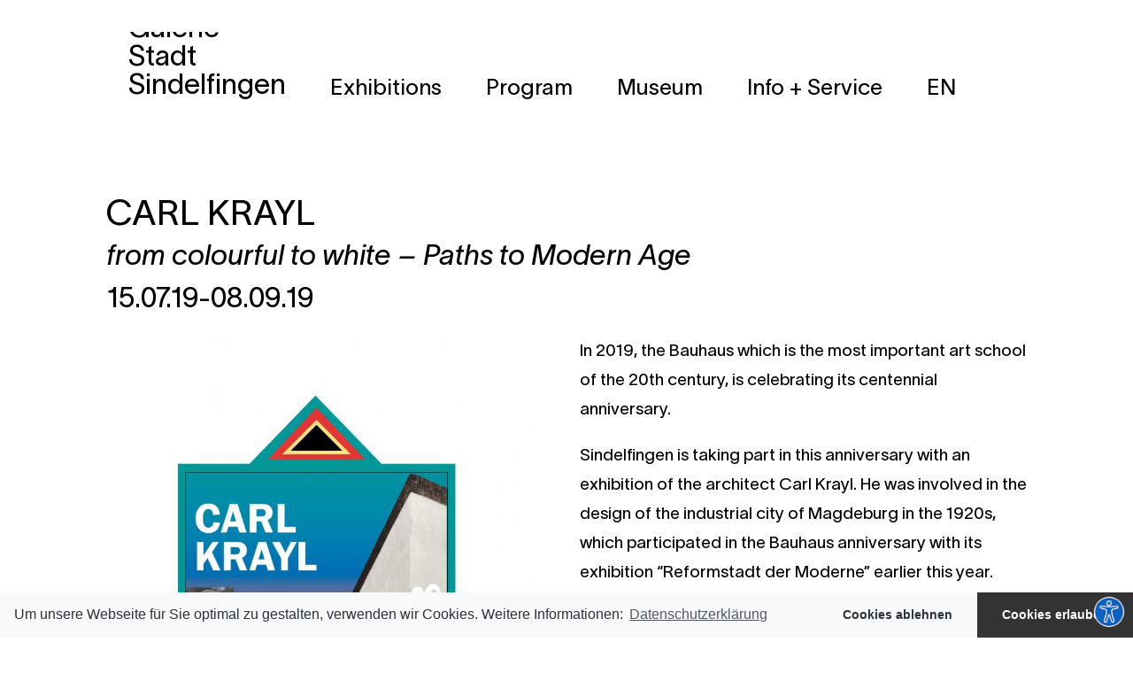

--- FILE ---
content_type: text/html; charset=UTF-8
request_url: https://galerie-sindelfingen.de/carl-krayl/?lang=en
body_size: 13285
content:
<!DOCTYPE html>
<html class="avada-html-layout-boxed avada-html-header-position-top" lang="en-US" prefix="og: http://ogp.me/ns# fb: http://ogp.me/ns/fb#">
<head>
	<meta http-equiv="X-UA-Compatible" content="IE=edge" />
	<meta http-equiv="Content-Type" content="text/html; charset=utf-8"/>
	<meta name="viewport" content="width=device-width, initial-scale=1" />
	<meta name='robots' content='index, follow, max-image-preview:large, max-snippet:-1, max-video-preview:-1' />
<link rel="alternate" hreflang="de-de" href="https://galerie-sindelfingen.de/carl-krayl-ausstellung/" />
<link rel="alternate" hreflang="en-us" href="https://galerie-sindelfingen.de/carl-krayl/?lang=en" />
<link rel="alternate" hreflang="x-default" href="https://galerie-sindelfingen.de/carl-krayl-ausstellung/" />

	<!-- This site is optimized with the Yoast SEO plugin v26.8 - https://yoast.com/product/yoast-seo-wordpress/ -->
	<title>CARL KRAYL - Exhibitions - Galerie Stadt Sindelfingen</title>
	<meta name="description" content="In 2019, the Bauhaus which is the most important art school of the 20th century, is celebrating its centennial anniversary. Sindelfingen is taking part in this anniversary with an exhibition of the architect Carl Krayl." />
	<link rel="canonical" href="https://galerie-sindelfingen.de/carl-krayl/?lang=en" />
	<meta property="og:locale" content="en_US" />
	<meta property="og:type" content="article" />
	<meta property="og:title" content="CARL KRAYL - Exhibitions - Galerie Stadt Sindelfingen" />
	<meta property="og:description" content="In 2019, the Bauhaus which is the most important art school of the 20th century, is celebrating its centennial anniversary. Sindelfingen is taking part in this anniversary with an exhibition of the architect Carl Krayl." />
	<meta property="og:url" content="https://galerie-sindelfingen.de/carl-krayl/?lang=en" />
	<meta property="og:site_name" content="Galerie Stadt Sindelfingen" />
	<meta property="article:published_time" content="2019-04-29T12:54:53+00:00" />
	<meta property="article:modified_time" content="2019-05-27T08:41:57+00:00" />
	<meta name="author" content="gs_epw_admin" />
	<meta name="twitter:label1" content="Written by" />
	<meta name="twitter:data1" content="gs_epw_admin" />
	<meta name="twitter:label2" content="Est. reading time" />
	<meta name="twitter:data2" content="2 minutes" />
	<script type="application/ld+json" class="yoast-schema-graph">{"@context":"https://schema.org","@graph":[{"@type":"Article","@id":"https://galerie-sindelfingen.de/carl-krayl/?lang=en#article","isPartOf":{"@id":"https://galerie-sindelfingen.de/carl-krayl/?lang=en"},"author":{"name":"gs_epw_admin","@id":"https://galerie-sindelfingen.de/#/schema/person/7e38db4f5ea2dbe658d66cf11d9580be"},"headline":"CARL KRAYL","datePublished":"2019-04-29T12:54:53+00:00","dateModified":"2019-05-27T08:41:57+00:00","mainEntityOfPage":{"@id":"https://galerie-sindelfingen.de/carl-krayl/?lang=en"},"wordCount":445,"commentCount":0,"articleSection":["Exhibitions"],"inLanguage":"en-US","potentialAction":[{"@type":"CommentAction","name":"Comment","target":["https://galerie-sindelfingen.de/carl-krayl/?lang=en#respond"]}]},{"@type":"WebPage","@id":"https://galerie-sindelfingen.de/carl-krayl/?lang=en","url":"https://galerie-sindelfingen.de/carl-krayl/?lang=en","name":"CARL KRAYL - Exhibitions - Galerie Stadt Sindelfingen","isPartOf":{"@id":"https://galerie-sindelfingen.de/#website"},"datePublished":"2019-04-29T12:54:53+00:00","dateModified":"2019-05-27T08:41:57+00:00","author":{"@id":"https://galerie-sindelfingen.de/#/schema/person/7e38db4f5ea2dbe658d66cf11d9580be"},"description":"In 2019, the Bauhaus which is the most important art school of the 20th century, is celebrating its centennial anniversary. Sindelfingen is taking part in this anniversary with an exhibition of the architect Carl Krayl.","breadcrumb":{"@id":"https://galerie-sindelfingen.de/carl-krayl/?lang=en#breadcrumb"},"inLanguage":"en-US","potentialAction":[{"@type":"ReadAction","target":["https://galerie-sindelfingen.de/carl-krayl/?lang=en"]}]},{"@type":"BreadcrumbList","@id":"https://galerie-sindelfingen.de/carl-krayl/?lang=en#breadcrumb","itemListElement":[{"@type":"ListItem","position":1,"name":"Home","item":"https://galerie-sindelfingen.de/?lang=en"},{"@type":"ListItem","position":2,"name":"CARL KRAYL"}]},{"@type":"WebSite","@id":"https://galerie-sindelfingen.de/#website","url":"https://galerie-sindelfingen.de/","name":"Galerie Stadt Sindelfingen","description":"","potentialAction":[{"@type":"SearchAction","target":{"@type":"EntryPoint","urlTemplate":"https://galerie-sindelfingen.de/?s={search_term_string}"},"query-input":{"@type":"PropertyValueSpecification","valueRequired":true,"valueName":"search_term_string"}}],"inLanguage":"en-US"},{"@type":"Person","@id":"https://galerie-sindelfingen.de/#/schema/person/7e38db4f5ea2dbe658d66cf11d9580be","name":"gs_epw_admin","image":{"@type":"ImageObject","inLanguage":"en-US","@id":"https://galerie-sindelfingen.de/#/schema/person/image/","url":"https://secure.gravatar.com/avatar/5dd3c40d1d2502b536b8c19a1f1eb708c9062cd43739f65e53a572cd3e77a69a?s=96&d=mm&r=g","contentUrl":"https://secure.gravatar.com/avatar/5dd3c40d1d2502b536b8c19a1f1eb708c9062cd43739f65e53a572cd3e77a69a?s=96&d=mm&r=g","caption":"gs_epw_admin"}}]}</script>
	<!-- / Yoast SEO plugin. -->



<link rel="alternate" type="application/rss+xml" title="Galerie Stadt Sindelfingen &raquo; Feed" href="https://galerie-sindelfingen.de/feed/?lang=en" />
<link rel="alternate" type="application/rss+xml" title="Galerie Stadt Sindelfingen &raquo; Comments Feed" href="https://galerie-sindelfingen.de/comments/feed/?lang=en" />
								<link rel="icon" href="https://galerie-sindelfingen.de/wp-content/uploads/2017/09/favicon-16x16.png" type="image/png" />
		
					<!-- Apple Touch Icon -->
						<link rel="apple-touch-icon" sizes="180x180" href="https://galerie-sindelfingen.de/wp-content/uploads/2017/09/apple-icon-114x114.png" type="image/png">
		
					<!-- Android Icon -->
						<link rel="icon" sizes="192x192" href="https://galerie-sindelfingen.de/wp-content/uploads/2017/09/apple-icon-57x57.png" type="image/png">
		
					<!-- MS Edge Icon -->
						<meta name="msapplication-TileImage" content="https://galerie-sindelfingen.de/wp-content/uploads/2017/09/apple-icon-72x72.png" type="image/png">
				<link rel="alternate" type="application/rss+xml" title="Galerie Stadt Sindelfingen &raquo; CARL KRAYL Comments Feed" href="https://galerie-sindelfingen.de/carl-krayl/feed/?lang=en" />
<link rel="alternate" title="oEmbed (JSON)" type="application/json+oembed" href="https://galerie-sindelfingen.de/wp-json/oembed/1.0/embed?url=https%3A%2F%2Fgalerie-sindelfingen.de%2Fcarl-krayl%2F%3Flang%3Den" />
<link rel="alternate" title="oEmbed (XML)" type="text/xml+oembed" href="https://galerie-sindelfingen.de/wp-json/oembed/1.0/embed?url=https%3A%2F%2Fgalerie-sindelfingen.de%2Fcarl-krayl%2F%3Flang%3Den&#038;format=xml" />
					<meta name="description" content="The exhibition title paint it alone is reference enough to guess Zimmermann‘s mode of creation: In his late work series he generates images by means of the computer program “Paint“. In a second step he transfers them onto the canvas brushstroke by brushstroke. Eventually, hundreds of brushstrokes seemingly arranged in a random composition produce a"/>
				
		<meta property="og:locale" content="en_US"/>
		<meta property="og:type" content="article"/>
		<meta property="og:site_name" content="Galerie Stadt Sindelfingen"/>
		<meta property="og:title" content="CARL KRAYL - Exhibitions - Galerie Stadt Sindelfingen"/>
				<meta property="og:description" content="The exhibition title paint it alone is reference enough to guess Zimmermann‘s mode of creation: In his late work series he generates images by means of the computer program “Paint“. In a second step he transfers them onto the canvas brushstroke by brushstroke. Eventually, hundreds of brushstrokes seemingly arranged in a random composition produce a"/>
				<meta property="og:url" content="https://galerie-sindelfingen.de/carl-krayl/?lang=en"/>
										<meta property="article:published_time" content="2019-04-29T12:54:53+01:00"/>
							<meta property="article:modified_time" content="2019-05-27T08:41:57+01:00"/>
								<meta name="author" content="gs_epw_admin"/>
								<meta property="og:image" content="https://galerie-sindelfingen.de/wp-content/uploads/2017/03/Logo_Galerie_neu.png"/>
		<meta property="og:image:width" content="350"/>
		<meta property="og:image:height" content="75"/>
		<meta property="og:image:type" content="image/png"/>
				<style id='wp-img-auto-sizes-contain-inline-css' type='text/css'>
img:is([sizes=auto i],[sizes^="auto," i]){contain-intrinsic-size:3000px 1500px}
/*# sourceURL=wp-img-auto-sizes-contain-inline-css */
</style>
<link rel='stylesheet' id='dashicons-css' href='https://galerie-sindelfingen.de/wp-includes/css/dashicons.min.css?ver=b75fc1d6c46cf875778aacca4b4a05eb' type='text/css' media='all' />
<link rel='stylesheet' id='admin-bar-css' href='https://galerie-sindelfingen.de/wp-includes/css/admin-bar.min.css?ver=b75fc1d6c46cf875778aacca4b4a05eb' type='text/css' media='all' />
<style id='admin-bar-inline-css' type='text/css'>

    /* Hide CanvasJS credits for P404 charts specifically */
    #p404RedirectChart .canvasjs-chart-credit {
        display: none !important;
    }
    
    #p404RedirectChart canvas {
        border-radius: 6px;
    }

    .p404-redirect-adminbar-weekly-title {
        font-weight: bold;
        font-size: 14px;
        color: #fff;
        margin-bottom: 6px;
    }

    #wpadminbar #wp-admin-bar-p404_free_top_button .ab-icon:before {
        content: "\f103";
        color: #dc3545;
        top: 3px;
    }
    
    #wp-admin-bar-p404_free_top_button .ab-item {
        min-width: 80px !important;
        padding: 0px !important;
    }
    
    /* Ensure proper positioning and z-index for P404 dropdown */
    .p404-redirect-adminbar-dropdown-wrap { 
        min-width: 0; 
        padding: 0;
        position: static !important;
    }
    
    #wpadminbar #wp-admin-bar-p404_free_top_button_dropdown {
        position: static !important;
    }
    
    #wpadminbar #wp-admin-bar-p404_free_top_button_dropdown .ab-item {
        padding: 0 !important;
        margin: 0 !important;
    }
    
    .p404-redirect-dropdown-container {
        min-width: 340px;
        padding: 18px 18px 12px 18px;
        background: #23282d !important;
        color: #fff;
        border-radius: 12px;
        box-shadow: 0 8px 32px rgba(0,0,0,0.25);
        margin-top: 10px;
        position: relative !important;
        z-index: 999999 !important;
        display: block !important;
        border: 1px solid #444;
    }
    
    /* Ensure P404 dropdown appears on hover */
    #wpadminbar #wp-admin-bar-p404_free_top_button .p404-redirect-dropdown-container { 
        display: none !important;
    }
    
    #wpadminbar #wp-admin-bar-p404_free_top_button:hover .p404-redirect-dropdown-container { 
        display: block !important;
    }
    
    #wpadminbar #wp-admin-bar-p404_free_top_button:hover #wp-admin-bar-p404_free_top_button_dropdown .p404-redirect-dropdown-container {
        display: block !important;
    }
    
    .p404-redirect-card {
        background: #2c3338;
        border-radius: 8px;
        padding: 18px 18px 12px 18px;
        box-shadow: 0 2px 8px rgba(0,0,0,0.07);
        display: flex;
        flex-direction: column;
        align-items: flex-start;
        border: 1px solid #444;
    }
    
    .p404-redirect-btn {
        display: inline-block;
        background: #dc3545;
        color: #fff !important;
        font-weight: bold;
        padding: 5px 22px;
        border-radius: 8px;
        text-decoration: none;
        font-size: 17px;
        transition: background 0.2s, box-shadow 0.2s;
        margin-top: 8px;
        box-shadow: 0 2px 8px rgba(220,53,69,0.15);
        text-align: center;
        line-height: 1.6;
    }
    
    .p404-redirect-btn:hover {
        background: #c82333;
        color: #fff !important;
        box-shadow: 0 4px 16px rgba(220,53,69,0.25);
    }
    
    /* Prevent conflicts with other admin bar dropdowns */
    #wpadminbar .ab-top-menu > li:hover > .ab-item,
    #wpadminbar .ab-top-menu > li.hover > .ab-item {
        z-index: auto;
    }
    
    #wpadminbar #wp-admin-bar-p404_free_top_button:hover > .ab-item {
        z-index: 999998 !important;
    }
    
/*# sourceURL=admin-bar-inline-css */
</style>
<link rel='stylesheet' id='nxb-analytics-cookieconsent-css' href='https://galerie-sindelfingen.de/wp-content/plugins/nxb-analytics/assets/css/cookieconsent.min.css?ver=b75fc1d6c46cf875778aacca4b4a05eb' type='text/css' media='all' />
<link rel='stylesheet' id='bat-toolbar-style-css' href='https://galerie-sindelfingen.de/wp-content/plugins/wp-accessibility-toolbar/css/style.css?ver=b75fc1d6c46cf875778aacca4b4a05eb' type='text/css' media='all' />
<link rel='stylesheet' id='wpml-menu-item-0-css' href='https://galerie-sindelfingen.de/wp-content/plugins/sitepress-multilingual-cms/templates/language-switchers/menu-item/style.min.css?ver=1' type='text/css' media='all' />
<link rel='stylesheet' id='mm-compiled-options-mobmenu-css' href='https://galerie-sindelfingen.de/wp-content/uploads/dynamic-mobmenu.css?ver=2.8.8-864' type='text/css' media='all' />
<link rel='stylesheet' id='mm-google-webfont-dosis-css' href='//galerie-sindelfingen.de/wp-content/uploads/omgf/mm-google-webfont-dosis/mm-google-webfont-dosis.css?ver=1666708522' type='text/css' media='all' />
<link rel='stylesheet' id='cssmobmenu-icons-css' href='https://galerie-sindelfingen.de/wp-content/plugins/mobile-menu/includes/css/mobmenu-icons.css?ver=b75fc1d6c46cf875778aacca4b4a05eb' type='text/css' media='all' />
<link rel='stylesheet' id='cssmobmenu-css' href='https://galerie-sindelfingen.de/wp-content/plugins/mobile-menu/includes/css/mobmenu.css?ver=2.8.8' type='text/css' media='all' />
<link rel='stylesheet' id='fusion-dynamic-css-css' href='https://galerie-sindelfingen.de/wp-content/uploads/fusion-styles/21975920df28add7fe3ba5314fa57416.min.css?ver=3.14.2' type='text/css' media='all' />
<script type="text/javascript" src="https://galerie-sindelfingen.de/wp-content/plugins/nxb-analytics/assets/js/cookieconsent.min.js?ver=b75fc1d6c46cf875778aacca4b4a05eb" id="nxb-analytics-cookieconsent-js"></script>
<script type="text/javascript" src="https://galerie-sindelfingen.de/wp-includes/js/jquery/jquery.min.js?ver=3.7.1" id="jquery-core-js"></script>
<script type="text/javascript" src="https://galerie-sindelfingen.de/wp-includes/js/jquery/jquery-migrate.min.js?ver=3.4.1" id="jquery-migrate-js"></script>
<script type="text/javascript" src="//galerie-sindelfingen.de/wp-content/plugins/revslider/sr6/assets/js/rbtools.min.js?ver=6.7.29" id="tp-tools-js"></script>
<script type="text/javascript" src="//galerie-sindelfingen.de/wp-content/plugins/revslider/sr6/assets/js/rs6.min.js?ver=6.7.34" id="revmin-js"></script>
<script type="text/javascript" src="https://galerie-sindelfingen.de/wp-content/plugins/mobile-menu/includes/js/mobmenu.js?ver=2.8.8" id="mobmenujs-js"></script>
<link rel="https://api.w.org/" href="https://galerie-sindelfingen.de/wp-json/" /><link rel="alternate" title="JSON" type="application/json" href="https://galerie-sindelfingen.de/wp-json/wp/v2/posts/4667" /><link rel="EditURI" type="application/rsd+xml" title="RSD" href="https://galerie-sindelfingen.de/xmlrpc.php?rsd" />

<link rel='shortlink' href='https://galerie-sindelfingen.de/?p=4667&#038;lang=en' />
<meta name="generator" content="WPML ver:4.8.6 stt:1,3;" />
<script>

        var settings = {"type":"opt-in","position":"bottom","static":false,"theme":"edgeless","palette":{"popup":{"background":"#f8f9fa","text":"#2d3237"},"button":{"background":"#288296","text":"#ffffff"}},"content":{"message":"Um unsere Webseite f\u00fcr Sie optimal zu gestalten, verwenden wir Cookies. Weitere Informationen: ","dismiss":"Okay","allow":"Cookies erlauben","deny":"Cookies ablehnen","link":"Datenschutzerkl\u00e4rung","href":"\/datenschutz"}};
        var analyticsId = 'UA-107255678-1';
        var gaCookieDomain = 'galerie-sindelfingen.de';


        var enableEvent = document.createEvent("CustomEvent");
        enableEvent.initCustomEvent('nxb-analytics', false, false, "enable-cookies");
        var disableEvent = document.createEvent("CustomEvent");
        disableEvent.initCustomEvent('nxb-analytics', false, false, "disable-cookies");

        settings.onInitialise = function (status) {
	        var type = this.options.type;
	        var didConsent = this.hasConsented();
	        if (type === 'opt-in') {
		        if (status === 'allow') {
			        document.dispatchEvent(enableEvent);
		        } else {
			        document.dispatchEvent(disableEvent);
		        }
	        }
	        if (type === 'opt-out' && !didConsent) {
		        document.dispatchEvent(disableEvent);
	        }
        };
        settings.onStatusChange = function (status) {
	        var type = this.options.type;
	        var didConsent = this.hasConsented();
	        if (type === 'opt-in') {
		        if (status === 'allow') {
			        document.dispatchEvent(enableEvent);
		        } else {
			        document.dispatchEvent(disableEvent);
		        }
	        }
	        if (type === 'opt-out' && !didConsent) {
		        document.dispatchEvent(disableEvent);
	        }
        };
        settings.onRevokeChoice = function () {
	        var type = this.options.type;
	        if (type === 'opt-in') {
		        document.dispatchEvent(disableEvent);
	        }
	        if (type === 'opt-out') {
		        document.dispatchEvent(enableEvent);
	        }
        };

        document.addEventListener('nxb-analytics', function (event) {
	        if (event.detail === 'enable-cookies') {
		        window['ga-disable-' + analyticsId] = false;

		        var script = document.createElement("script");
		        script.type = "text/javascript";
		        script.src = "https://www.googletagmanager.com/gtag/js?id=" + analyticsId;
		        script.onload = function () {
			        <!-- Global site tag (gtag.js) - Google Analytics -->
                    window.dataLayer = window.dataLayer || [];

                    function gtag() {
	                    dataLayer.push(arguments);
                    }

                    gtag('js', new Date());
                    gtag('config', analyticsId, {'anonymize_ip': true});
                };
		        document.getElementsByTagName("head")[0].appendChild(script);

	        } else if (event.detail === 'disable-cookies') {
		        window['ga-disable-' + analyticsId] = true;
		        deleteCookie('_ga', '/', gaCookieDomain);
		        deleteCookie('_gid', '/', gaCookieDomain);
	        }

	        function deleteCookie(name, path, domain) {
		        document.cookie = name + '=; path=' + path + '; domain=' + domain + '; Expires=Thu, 01 Jan 1999 00:00:01 GMT';
	        }
        });


        window.addEventListener("load", function () {
            window.cookieconsent.initialise(settings, function (popup) {
                window.cookieconsentPopup = popup;
            });

            window.revokeCookieConsent = function() {
                window.cookieconsentPopup.revokeChoice();
            };
        });


	</script>
<style type="text/css" id="css-fb-visibility">@media screen and (max-width: 640px){.fusion-no-small-visibility{display:none !important;}body .sm-text-align-center{text-align:center !important;}body .sm-text-align-left{text-align:left !important;}body .sm-text-align-right{text-align:right !important;}body .sm-text-align-justify{text-align:justify !important;}body .sm-flex-align-center{justify-content:center !important;}body .sm-flex-align-flex-start{justify-content:flex-start !important;}body .sm-flex-align-flex-end{justify-content:flex-end !important;}body .sm-mx-auto{margin-left:auto !important;margin-right:auto !important;}body .sm-ml-auto{margin-left:auto !important;}body .sm-mr-auto{margin-right:auto !important;}body .fusion-absolute-position-small{position:absolute;width:100%;}.awb-sticky.awb-sticky-small{ position: sticky; top: var(--awb-sticky-offset,0); }}@media screen and (min-width: 641px) and (max-width: 1024px){.fusion-no-medium-visibility{display:none !important;}body .md-text-align-center{text-align:center !important;}body .md-text-align-left{text-align:left !important;}body .md-text-align-right{text-align:right !important;}body .md-text-align-justify{text-align:justify !important;}body .md-flex-align-center{justify-content:center !important;}body .md-flex-align-flex-start{justify-content:flex-start !important;}body .md-flex-align-flex-end{justify-content:flex-end !important;}body .md-mx-auto{margin-left:auto !important;margin-right:auto !important;}body .md-ml-auto{margin-left:auto !important;}body .md-mr-auto{margin-right:auto !important;}body .fusion-absolute-position-medium{position:absolute;width:100%;}.awb-sticky.awb-sticky-medium{ position: sticky; top: var(--awb-sticky-offset,0); }}@media screen and (min-width: 1025px){.fusion-no-large-visibility{display:none !important;}body .lg-text-align-center{text-align:center !important;}body .lg-text-align-left{text-align:left !important;}body .lg-text-align-right{text-align:right !important;}body .lg-text-align-justify{text-align:justify !important;}body .lg-flex-align-center{justify-content:center !important;}body .lg-flex-align-flex-start{justify-content:flex-start !important;}body .lg-flex-align-flex-end{justify-content:flex-end !important;}body .lg-mx-auto{margin-left:auto !important;margin-right:auto !important;}body .lg-ml-auto{margin-left:auto !important;}body .lg-mr-auto{margin-right:auto !important;}body .fusion-absolute-position-large{position:absolute;width:100%;}.awb-sticky.awb-sticky-large{ position: sticky; top: var(--awb-sticky-offset,0); }}</style><style type="text/css">.recentcomments a{display:inline !important;padding:0 !important;margin:0 !important;}</style><meta name="generator" content="Powered by Slider Revolution 6.7.34 - responsive, Mobile-Friendly Slider Plugin for WordPress with comfortable drag and drop interface." />
<script>function setREVStartSize(e){
			//window.requestAnimationFrame(function() {
				window.RSIW = window.RSIW===undefined ? window.innerWidth : window.RSIW;
				window.RSIH = window.RSIH===undefined ? window.innerHeight : window.RSIH;
				try {
					var pw = document.getElementById(e.c).parentNode.offsetWidth,
						newh;
					pw = pw===0 || isNaN(pw) || (e.l=="fullwidth" || e.layout=="fullwidth") ? window.RSIW : pw;
					e.tabw = e.tabw===undefined ? 0 : parseInt(e.tabw);
					e.thumbw = e.thumbw===undefined ? 0 : parseInt(e.thumbw);
					e.tabh = e.tabh===undefined ? 0 : parseInt(e.tabh);
					e.thumbh = e.thumbh===undefined ? 0 : parseInt(e.thumbh);
					e.tabhide = e.tabhide===undefined ? 0 : parseInt(e.tabhide);
					e.thumbhide = e.thumbhide===undefined ? 0 : parseInt(e.thumbhide);
					e.mh = e.mh===undefined || e.mh=="" || e.mh==="auto" ? 0 : parseInt(e.mh,0);
					if(e.layout==="fullscreen" || e.l==="fullscreen")
						newh = Math.max(e.mh,window.RSIH);
					else{
						e.gw = Array.isArray(e.gw) ? e.gw : [e.gw];
						for (var i in e.rl) if (e.gw[i]===undefined || e.gw[i]===0) e.gw[i] = e.gw[i-1];
						e.gh = e.el===undefined || e.el==="" || (Array.isArray(e.el) && e.el.length==0)? e.gh : e.el;
						e.gh = Array.isArray(e.gh) ? e.gh : [e.gh];
						for (var i in e.rl) if (e.gh[i]===undefined || e.gh[i]===0) e.gh[i] = e.gh[i-1];
											
						var nl = new Array(e.rl.length),
							ix = 0,
							sl;
						e.tabw = e.tabhide>=pw ? 0 : e.tabw;
						e.thumbw = e.thumbhide>=pw ? 0 : e.thumbw;
						e.tabh = e.tabhide>=pw ? 0 : e.tabh;
						e.thumbh = e.thumbhide>=pw ? 0 : e.thumbh;
						for (var i in e.rl) nl[i] = e.rl[i]<window.RSIW ? 0 : e.rl[i];
						sl = nl[0];
						for (var i in nl) if (sl>nl[i] && nl[i]>0) { sl = nl[i]; ix=i;}
						var m = pw>(e.gw[ix]+e.tabw+e.thumbw) ? 1 : (pw-(e.tabw+e.thumbw)) / (e.gw[ix]);
						newh =  (e.gh[ix] * m) + (e.tabh + e.thumbh);
					}
					var el = document.getElementById(e.c);
					if (el!==null && el) el.style.height = newh+"px";
					el = document.getElementById(e.c+"_wrapper");
					if (el!==null && el) {
						el.style.height = newh+"px";
						el.style.display = "block";
					}
				} catch(e){
					console.log("Failure at Presize of Slider:" + e)
				}
			//});
		  };</script>
		<style type="text/css" id="wp-custom-css">
			
.cc-color-override-1585973650 > div > a.cc-btn.cc-allow {
background-color: #333;
}
.ubermenu-main {
	width: 1140px;
}

.mobmenu-content
{
	background-color:#fff;
}
.mobmenu-right-bt
{
	background-color:#fff;
}

.mob-menu-logo-holder
{
	background-color:#fff!important;
	margin-top:0px;
	padding-top:15px;
}
@media only screen and (max-width: 1040px)
{
	.fusion-logo {
	display:none;
	}
}
		</style>
				<script type="text/javascript">
			var doc = document.documentElement;
			doc.setAttribute( 'data-useragent', navigator.userAgent );
		</script>
		<script type="text/javascript">
var gaProperty = 'UA-107255678-1';
var disableStr = 'ga-disable-' + gaProperty;
if (document.cookie.indexOf(disableStr + '=true') > -1) {
  window[disableStr] = true;
}
function gaOptout() {
  document.cookie = disableStr + '=true; expires=Thu, 31 Dec 2099 23:59:59 UTC; path=/';
  window[disableStr] = true;
  alert('Tracking by Google Analytics has been disabled in your browser for this site.');
}
</script>

<script>
  (function(i,s,o,g,r,a,m){i['GoogleAnalyticsObject']=r;i[r]=i[r]||function(){
  (i[r].q=i[r].q||[]).push(arguments)},i[r].l=1*new Date();a=s.createElement(o),
  m=s.getElementsByTagName(o)[0];a.async=1;a.src=g;m.parentNode.insertBefore(a,m)
  })(window,document,'script','https://www.google-analytics.com/analytics.js','ga');

  ga('create', 'UA-107255678-1', 'auto');
  ga('set', 'anonymizeIp', true);
  ga('send', 'pageview');

</script>
	<script>
    jQuery(document).ready(function($) {
    $(".ubermenu-item").removeClass("ubermenu-active")
    $(".ubermenu-item").delay(100).queue(function(){
        
    $(this).removeClass("ubermenu-active").dequeue()})
    
})
</script><link rel='stylesheet' id='rs-plugin-settings-css' href='//galerie-sindelfingen.de/wp-content/plugins/revslider/sr6/assets/css/rs6.css?ver=6.7.34' type='text/css' media='all' />
<style id='rs-plugin-settings-inline-css' type='text/css'>
#rs-demo-id {}
/*# sourceURL=rs-plugin-settings-inline-css */
</style>
</head>

<body class="wp-singular post-template post-template-template post-template-template-php single single-post postid-4667 single-format-standard wp-theme-Avada wp-child-theme-Avada-Child-Theme fusion-image-hovers fusion-pagination-sizing fusion-button_type-flat fusion-button_span-no fusion-button_gradient-linear avada-image-rollover-circle-yes avada-image-rollover-yes avada-image-rollover-direction-left mob-menu-slideout-over fusion-body ltr no-mobile-slidingbar no-mobile-totop fusion-disable-outline fusion-sub-menu-fade mobile-logo-pos-left layout-boxed-mode avada-has-boxed-modal-shadow-none layout-scroll-offset-full avada-has-zero-margin-offset-top fusion-top-header menu-text-align-center mobile-menu-design-modern fusion-show-pagination-text fusion-header-layout-v2 avada-responsive avada-footer-fx-none avada-menu-highlight-style-background fusion-search-form-clean fusion-main-menu-search-overlay fusion-avatar-circle avada-sticky-shrinkage avada-dropdown-styles avada-blog-layout-large avada-blog-archive-layout-large avada-header-shadow-no avada-menu-icon-position-left avada-has-breadcrumb-mobile-hidden avada-has-titlebar-hide avada-has-pagination-padding avada-flyout-menu-direction-fade avada-ec-views-v1" data-awb-post-id="4667">
		<a class="skip-link screen-reader-text" href="#content">Skip to content</a>

	<div id="boxed-wrapper">
							
		<div id="wrapper" class="fusion-wrapper">
			<div id="home" style="position:relative;top:-1px;"></div>
							
					
			<header class="fusion-header-wrapper">
				<div class="fusion-header-v2 fusion-logo-alignment fusion-logo-left fusion-sticky-menu- fusion-sticky-logo-1 fusion-mobile-logo-1  fusion-mobile-menu-design-modern">
					
<div class="fusion-secondary-header">
	<div class="fusion-row">
							<div class="fusion-alignright">
				<nav class="fusion-secondary-menu" role="navigation" aria-label="Secondary Menu"><ul id="menu-top-menu-en" class="menu"><li  id="menu-item-2625"  class="menu-item menu-item-type-custom menu-item-object-custom menu-item-2625"  data-item-id="2625"><a  href="https://www.instagram.com/galeriestadtsindelfingen/" class="fusion-icon-only-link fusion-flex-link fusion-background-highlight"><span class="fusion-megamenu-icon"><i class="glyphicon  fa fa-instagram" aria-hidden="true"></i></span><span class="menu-text"><span class="menu-title">Instagram</span></span></a></li><li  id="menu-item-1863"  class="menu-item menu-item-type-custom menu-item-object-custom menu-item-1863"  data-item-id="1863"><a  href="https://www.facebook.com/galeriestadtsindelfingen/" class="fusion-icon-only-link fusion-flex-link fusion-background-highlight"><span class="fusion-megamenu-icon"><i class="glyphicon  fa fa-facebook" aria-hidden="true"></i></span><span class="menu-text"><span class="menu-title">Facebook</span></span></a></li><li  id="menu-item-1897"  class="bop-nav-search menu-item menu-item-type-search menu-item-object- menu-item-1897"  data-classes="bop-nav-search" data-item-id="1897">			<form  class="bop-nav-search menu-item menu-item-type-search menu-item-object- menu-item-1897" role="search" method="get" action="https://galerie-sindelfingen.de/?lang=en">
								<div>
					<label class="screen-reader-text" for="s">Search</label>					<input type="text" value="" name="s" id="s" />
											<input type="submit" id="searchsubmit" value="Search" />
									</div>
			</form>
		</li><li  id="menu-item-1864"  class="menu-item menu-item-type-post_type menu-item-object-page menu-item-1864"  data-item-id="1864"><a  href="https://galerie-sindelfingen.de/impressum/?lang=en" class="fusion-background-highlight"><span class="menu-text">Site Notice &#038; Privacy Policy</span></a></li><li  id="menu-item-wpml-ls-18-de"  class="menu-item wpml-ls-slot-18 wpml-ls-item wpml-ls-item-de wpml-ls-menu-item wpml-ls-first-item wpml-ls-last-item menu-item-type-wpml_ls_menu_item menu-item-object-wpml_ls_menu_item menu-item-wpml-ls-18-de"  data-classes="menu-item" data-item-id="wpml-ls-18-de"><a  title="Switch to GER" href="https://galerie-sindelfingen.de/carl-krayl-ausstellung/" class="fusion-background-highlight wpml-ls-link" aria-label="Switch to GER" role="menuitem"><span class="menu-text"><span class="wpml-ls-display">GER</span></span></a></li></ul></nav><nav class="fusion-mobile-nav-holder fusion-mobile-menu-text-align-left" aria-label="Secondary Mobile Menu"></nav>			</div>
			</div>
</div>
<div class="fusion-header-sticky-height"></div>
<div class="fusion-header">
	<div class="fusion-row">
					<div class="fusion-logo" data-margin-top="31px" data-margin-bottom="31px" data-margin-left="0px" data-margin-right="0px">
			<a class="fusion-logo-link"  href="https://galerie-sindelfingen.de/?lang=en" >

						<!-- standard logo -->
			<img src="https://galerie-sindelfingen.de/wp-content/uploads/2017/03/Logo_Galerie_neu.png" srcset="https://galerie-sindelfingen.de/wp-content/uploads/2017/03/Logo_Galerie_neu.png 1x, https://galerie-sindelfingen.de/wp-content/uploads/2017/09/Logo_Galerie_Sindelfingen_retina.png 2x" width="350" height="75" style="max-height:75px;height:auto;" alt="Galerie Stadt Sindelfingen Logo" data-retina_logo_url="https://galerie-sindelfingen.de/wp-content/uploads/2017/09/Logo_Galerie_Sindelfingen_retina.png" class="fusion-standard-logo" />

											<!-- mobile logo -->
				<img src="https://galerie-sindelfingen.de/wp-content/uploads/2022/07/Logo_Galerie_neu.png" srcset="https://galerie-sindelfingen.de/wp-content/uploads/2022/07/Logo_Galerie_neu.png 1x, https://galerie-sindelfingen.de/wp-content/uploads/2022/07/Logo_Galerie_Sindelfingen_retina.png 2x" width="350" height="75" style="max-height:75px;height:auto;" alt="Galerie Stadt Sindelfingen Logo" data-retina_logo_url="https://galerie-sindelfingen.de/wp-content/uploads/2022/07/Logo_Galerie_Sindelfingen_retina.png" class="fusion-mobile-logo" />
			
											<!-- sticky header logo -->
				<img src="https://galerie-sindelfingen.de/wp-content/uploads/2017/03/Logo_Galerie_neu.png" srcset="https://galerie-sindelfingen.de/wp-content/uploads/2017/03/Logo_Galerie_neu.png 1x, https://galerie-sindelfingen.de/wp-content/uploads/2022/07/Logo_Galerie_Sindelfingen_retina.png 2x" width="350" height="75" style="max-height:75px;height:auto;" alt="Galerie Stadt Sindelfingen Logo" data-retina_logo_url="https://galerie-sindelfingen.de/wp-content/uploads/2022/07/Logo_Galerie_Sindelfingen_retina.png" class="fusion-sticky-logo" />
					</a>
		</div>		<nav class="fusion-main-menu" aria-label="Main Menu"><div class="fusion-overlay-search">		<form role="search" class="searchform fusion-search-form  fusion-search-form-clean" method="get" action="https://galerie-sindelfingen.de/?lang=en">
			<div class="fusion-search-form-content">

				
				<div class="fusion-search-field search-field">
					<label><span class="screen-reader-text">Search for:</span>
													<input type="search" value="" name="s" class="s" placeholder="Search..." required aria-required="true" aria-label="Search..."/>
											</label>
				</div>
				<div class="fusion-search-button search-button">
					<input type="submit" class="fusion-search-submit searchsubmit" aria-label="Search" value="&#xf002;" />
									</div>

				
			</div>


			
		<input type='hidden' name='lang' value='en' /></form>
		<div class="fusion-search-spacer"></div><a href="#" role="button" aria-label="Close Search" class="fusion-close-search"></a></div><ul id="menu-haupt-en" class="fusion-menu"><li  id="menu-item-9019"  class="menu-item menu-item-type-post_type menu-item-object-page menu-item-home menu-item-9019"  data-item-id="9019"><a  href="https://galerie-sindelfingen.de/?lang=en" class="fusion-background-highlight"><span class="menu-text">Galerie<br>Stadt<br>Sindelfingen</span></a></li><li  id="menu-item-1904"  class="menu-item menu-item-type-post_type menu-item-object-page menu-item-has-children menu-item-1904 fusion-dropdown-menu"  data-item-id="1904"><a  href="https://galerie-sindelfingen.de/ausstellungen/aktuell/?lang=en" class="fusion-background-highlight"><span class="menu-text">Exhibitions</span></a><ul class="sub-menu"><li  id="menu-item-1869"  class="menu-item menu-item-type-post_type menu-item-object-page menu-item-1869 fusion-dropdown-submenu" ><a  href="https://galerie-sindelfingen.de/ausstellungen/aktuell/?lang=en" class="fusion-background-highlight"><span>Current</span></a></li><li  id="menu-item-2134"  class="menu-item menu-item-type-post_type menu-item-object-page menu-item-2134 fusion-dropdown-submenu" ><a  href="https://galerie-sindelfingen.de/ausstellungen/vorschau/?lang=en" class="fusion-background-highlight"><span>Upcoming</span></a></li><li  id="menu-item-1868"  class="menu-item menu-item-type-post_type menu-item-object-page menu-item-1868 fusion-dropdown-submenu" ><a  href="https://galerie-sindelfingen.de/ausstellungen/archiv/?lang=en" class="fusion-background-highlight"><span>Past</span></a></li></ul></li><li  id="menu-item-10898"  class="menu-item menu-item-type-custom menu-item-object-custom menu-item-has-children menu-item-10898 fusion-dropdown-menu"  data-item-id="10898"><a  href="https://galerie-sindelfingen.de/veranstaltungen/events-education/?lang=en" class="fusion-background-highlight"><span class="menu-text">Program</span></a><ul class="sub-menu"><li  id="menu-item-1810"  class="menu-item menu-item-type-post_type menu-item-object-page menu-item-1810 fusion-dropdown-submenu" ><a  href="https://galerie-sindelfingen.de/veranstaltungen/events-education/?lang=en" class="fusion-background-highlight"><span>Events</span></a></li><li  id="menu-item-11639"  class="menu-item menu-item-type-post_type menu-item-object-page menu-item-11639 fusion-dropdown-submenu" ><a  href="https://galerie-sindelfingen.de/veranstaltungen/guidedtours/?lang=en" class="fusion-background-highlight"><span>Guided Tours</span></a></li><li  id="menu-item-10494"  class="menu-item menu-item-type-post_type menu-item-object-page menu-item-10494 fusion-dropdown-submenu" ><a  href="https://galerie-sindelfingen.de/veranstaltungen/kunstvermittlung-fuer-kinder-jugendliche/?lang=en" class="fusion-background-highlight"><span>Education for kids + teenagers</span></a></li></ul></li><li  id="menu-item-10899"  class="menu-item menu-item-type-custom menu-item-object-custom menu-item-has-children menu-item-10899 fusion-dropdown-menu"  data-item-id="10899"><a  href="https://galerie-sindelfingen.de/museum/about-us/?lang=en" class="fusion-background-highlight"><span class="menu-text">Museum</span></a><ul class="sub-menu"><li  id="menu-item-1815"  class="menu-item menu-item-type-post_type menu-item-object-page menu-item-1815 fusion-dropdown-submenu" ><a  href="https://galerie-sindelfingen.de/museum/about-us/?lang=en" class="fusion-background-highlight"><span>About us</span></a></li><li  id="menu-item-1817"  class="menu-item menu-item-type-post_type menu-item-object-page menu-item-1817 fusion-dropdown-submenu" ><a  href="https://galerie-sindelfingen.de/museum/collection/?lang=en" class="fusion-background-highlight"><span>Collection</span></a></li><li  id="menu-item-1819"  class="menu-item menu-item-type-post_type menu-item-object-page menu-item-1819 fusion-dropdown-submenu" ><a  href="https://galerie-sindelfingen.de/museum/young-art/?lang=en" class="fusion-background-highlight"><span>Schaufenster junge Kunst</span></a></li><li  id="menu-item-1821"  class="menu-item menu-item-type-post_type menu-item-object-page menu-item-1821 fusion-dropdown-submenu" ><a  href="https://galerie-sindelfingen.de/museum/education/?lang=en" class="fusion-background-highlight"><span>Education</span></a></li><li  id="menu-item-1823"  class="menu-item menu-item-type-post_type menu-item-object-page menu-item-1823 fusion-dropdown-submenu" ><a  href="https://galerie-sindelfingen.de/museum/public-art/?lang=en" class="fusion-background-highlight"><span>Public art</span></a></li><li  id="menu-item-1825"  class="menu-item menu-item-type-post_type menu-item-object-page menu-item-1825 fusion-dropdown-submenu" ><a  href="https://galerie-sindelfingen.de/museum/publikationen/?lang=en" class="fusion-background-highlight"><span>Publications</span></a></li><li  id="menu-item-1827"  class="menu-item menu-item-type-post_type menu-item-object-page menu-item-1827 fusion-dropdown-submenu" ><a  href="https://galerie-sindelfingen.de/museum/freunde-foerderer/?lang=en" class="fusion-background-highlight"><span>Friends + Partners</span></a></li></ul></li><li  id="menu-item-1903"  class="menu-item menu-item-type-post_type menu-item-object-page menu-item-has-children menu-item-1903 fusion-dropdown-menu"  data-item-id="1903"><a  href="https://galerie-sindelfingen.de/info-service/oeffnungszeiten/?lang=en" class="fusion-background-highlight"><span class="menu-text">Info + Service</span></a><ul class="sub-menu"><li  id="menu-item-1829"  class="menu-item menu-item-type-post_type menu-item-object-page menu-item-1829 fusion-dropdown-submenu" ><a  href="https://galerie-sindelfingen.de/info-service/oeffnungszeiten/?lang=en" class="fusion-background-highlight"><span>Opening hours</span></a></li><li  id="menu-item-1838"  class="menu-item menu-item-type-post_type menu-item-object-page menu-item-1838 fusion-dropdown-submenu" ><a  href="https://galerie-sindelfingen.de/info-service/newsletter/?lang=en" class="fusion-background-highlight"><span>Newsletter</span></a></li><li  id="menu-item-1831"  class="menu-item menu-item-type-post_type menu-item-object-page menu-item-1831 fusion-dropdown-submenu" ><a  href="https://galerie-sindelfingen.de/info-service/i-punkt/?lang=en" class="fusion-background-highlight"><span>i-Punkt</span></a></li><li  id="menu-item-1833"  class="menu-item menu-item-type-post_type menu-item-object-page menu-item-1833 fusion-dropdown-submenu" ><a  href="https://galerie-sindelfingen.de/info-service/anfahrt/?lang=en" class="fusion-background-highlight"><span>Getting here</span></a></li><li  id="menu-item-1835"  class="menu-item menu-item-type-post_type menu-item-object-page menu-item-1835 fusion-dropdown-submenu" ><a  href="https://galerie-sindelfingen.de/museum/team/?lang=en" class="fusion-background-highlight"><span>Team</span></a></li><li  id="menu-item-4527"  class="menu-item menu-item-type-post_type menu-item-object-page menu-item-4527 fusion-dropdown-submenu" ><a  href="https://galerie-sindelfingen.de/info-service/notes-on-photos-and-filming/?lang=en" class="fusion-background-highlight"><span>Notes on photos and filming</span></a></li></ul></li><li  id="menu-item-wpml-ls-3-en"  class="menu-item wpml-ls-slot-3 wpml-ls-item wpml-ls-item-en wpml-ls-current-language wpml-ls-menu-item wpml-ls-last-item menu-item-type-wpml_ls_menu_item menu-item-object-wpml_ls_menu_item menu-item-has-children menu-item-wpml-ls-3-en fusion-dropdown-menu"  data-classes="menu-item" data-item-id="wpml-ls-3-en"><a  href="https://galerie-sindelfingen.de/carl-krayl/?lang=en" class="fusion-background-highlight wpml-ls-link" role="menuitem"><span class="menu-text"><span class="wpml-ls-native" lang="en">EN</span></span></a><ul class="sub-menu"><li  id="menu-item-wpml-ls-3-de"  class="menu-item wpml-ls-slot-3 wpml-ls-item wpml-ls-item-de wpml-ls-menu-item wpml-ls-first-item menu-item-type-wpml_ls_menu_item menu-item-object-wpml_ls_menu_item menu-item-wpml-ls-3-de fusion-dropdown-submenu"  data-classes="menu-item"><a  title="Switch to GER(DE)" href="https://galerie-sindelfingen.de/carl-krayl-ausstellung/" class="fusion-background-highlight wpml-ls-link" aria-label="Switch to GER(DE)" role="menuitem"><span><span class="wpml-ls-native" lang="de">DE</span><span class="wpml-ls-display"><span class="wpml-ls-bracket"> (</span>GER<span class="wpml-ls-bracket">)</span></span></span></a></li></ul></li></ul></nav>	<div class="fusion-mobile-menu-icons">
							<a href="#" class="fusion-icon awb-icon-bars" aria-label="Toggle mobile menu" aria-expanded="false"></a>
		
		
		
			</div>

<nav class="fusion-mobile-nav-holder fusion-mobile-menu-text-align-left" aria-label="Main Menu Mobile"></nav>

					</div>
</div>
				</div>
				<div class="fusion-clearfix"></div>
			</header>
								
							<div id="sliders-container" class="fusion-slider-visibility">
					</div>
				
					
							
			
						<main id="main" class="clearfix ">
				<div class="fusion-row" style="">


<h1 class="seitentitel">CARL KRAYL</h1>
<h2 class="untertitel">
	<i><b>from colourful to white – Paths to Modern Age</b></i></h2>
<h3 class="von_bis">
15.07.19-08.09.19</h3>

<div class="row">
	<div class="col-sm-12 col-md-6">

		


				<div class="bild_halb">
		
	<a href="https://galerie-sindelfingen.de/wp-content/uploads/2019/04/Logo_CarlKrayl_Ohne_Datum.jpg" title="Logo_CarlKrayl_Ohne_Datum">

		<img rel="lightbox" src="https://galerie-sindelfingen.de/wp-content/uploads/2019/04/Logo_CarlKrayl_Ohne_Datum-724x1024.jpg" alt="" width="724" height="1024" />

	</a>

	
		</div>


		
	
	
</div>

	<div class="col-sm-12 col-md-6">

		

				<div class="text_halb">
		<p>In 2019, the Bauhaus which is the most important art school of the 20th century, is celebrating its centennial anniversary.</p>
<p>Sindelfingen is taking part in this anniversary with an exhibition of the architect Carl Krayl. He was involved in the design of the industrial city of Magdeburg in the 1920s, which participated in the Bauhaus anniversary with its exhibition &#8220;Reformstadt der Moderne&#8221; earlier this year. Initially, having been influenced by the Expressionist colours, the young architect designed a colourful Magdeburg from gray industrial city buildings. Later, in times of severe housing shortage, Krayl developed huge settlement projects especially for the &#8220;ordinary people&#8221;, that provided &#8220;light, air and sun&#8221; to their residents.</p>
<p>Krayl grew up in Sindelfingen, where he completed an apprenticeship with the architect Georg Bürkle. During his studies in Stuttgart, he continued to work for Bürkle and participated in the interior design of the Sindelfingen Old Cemetery mortuary chapel and the Villa Lanz near Klostersee. At the end of the First World War, he joined the artist community &#8220;Gläserne Kette&#8221;. Fantastic crystal buildings, towering skyscrapers and glass pavilions were created in this artistic secret society. In addition to Krayl, the architects Bruno Taut, Walter Gropius, Hans Scharoun and others, who would later belong to the most famous representatives of this modern architecture style, were members of this group. The exhibition, organized by the city of Sindelfingen in cooperation with the initiative &#8220;Kultur am Stift&#8221;, shows, amongst others, objects provided by his son Bruno Krayl. This exhibition is being complemented by the presentation of local historical aspects.</p>
<p>Curators: Sabine Sommer, Klaus Philippscheck</p>
		</div>
		





	</div>
</div>

						
					</div>  <!-- fusion-row -->
				</main>  <!-- #main -->
				
				
								
					
		<div class="fusion-footer">
					
	<footer class="fusion-footer-widget-area fusion-widget-area">
		<div class="fusion-row">
			<div class="fusion-columns fusion-columns-6 fusion-widget-area">
				
																									<div class="fusion-column col-lg-2 col-md-2 col-sm-2">
							<section id="text-2" class="fusion-footer-widget-column widget widget_text" style="border-style: solid;border-color:transparent;border-width:0px;"><h4 class="widget-title">Galerie Stadt Sindelfingen</h4>			<div class="textwidget"><p>Marktplatz 1<br />
71063 Sindelfingen<br />
Phone 07031/94-325<br />
<a id="kontakt" href="mailto:galerie@sindelfingen.de">galerie@sindelfingen.de</a><br />
Monday–Friday 10:00 a.m.–6:00 p.m.<br />
Saturday, Sunday, public holidays 10:00 a.m.–5:00 p.m.</p>
<p>Free entrance!</p>
</div>
		<div style="clear:both;"></div></section><section id="custom_html-2" class="widget_text fusion-footer-widget-column widget widget_custom_html" style="border-style: solid;border-color:transparent;border-width:0px;"><div class="textwidget custom-html-widget"><script>
	jQuery( document ).ready(function() {
	jQuery(".mob-menu-logo-holder" ).click(function() {
		document.location.href="https://galerie-sindelfingen.de/?lang=en";
});
		});
</script></div><div style="clear:both;"></div></section>																					</div>
																										<div class="fusion-column col-lg-2 col-md-2 col-sm-2">
							<section id="nav_menu-5" class="fusion-footer-widget-column widget widget_nav_menu"><div class="menu-footer-ausstellungen-en-container"><ul id="menu-footer-ausstellungen-en" class="menu"><li id="menu-item-1840" class="menu-item menu-item-type-post_type menu-item-object-page menu-item-1840"><a href="https://galerie-sindelfingen.de/ausstellungen/aktuell/?lang=en">Exhibition</a></li>
<li id="menu-item-9882" class="menu-item menu-item-type-post_type menu-item-object-page menu-item-9882"><a href="https://galerie-sindelfingen.de/ausstellungen/vorschau/?lang=en">Upcoming</a></li>
<li id="menu-item-1898" class="menu-item menu-item-type-post_type menu-item-object-page menu-item-1898"><a href="https://galerie-sindelfingen.de/ausstellungen/aktuell/?lang=en">Current</a></li>
<li id="menu-item-1842" class="menu-item menu-item-type-post_type menu-item-object-page menu-item-1842"><a href="https://galerie-sindelfingen.de/ausstellungen/archiv/?lang=en">Past</a></li>
</ul></div><div style="clear:both;"></div></section>																					</div>
																										<div class="fusion-column col-lg-2 col-md-2 col-sm-2">
							<section id="nav_menu-6" class="fusion-footer-widget-column widget widget_nav_menu" style="border-style: solid;border-color:transparent;border-width:0px;"><div class="menu-footer-programm-en-container"><ul id="menu-footer-programm-en" class="menu"><li id="menu-item-1852" class="menu-item menu-item-type-post_type menu-item-object-page menu-item-1852"><a href="https://galerie-sindelfingen.de/veranstaltungen/events-education/?lang=en">Events + Guided Tours</a></li>
</ul></div><div style="clear:both;"></div></section>																					</div>
																										<div class="fusion-column col-lg-2 col-md-2 col-sm-2">
							<section id="nav_menu-7" class="fusion-footer-widget-column widget widget_nav_menu" style="border-style: solid;border-color:transparent;border-width:0px;"><div class="menu-footer-museum-en-container"><ul id="menu-footer-museum-en" class="menu"><li id="menu-item-1844" class="menu-item menu-item-type-post_type menu-item-object-page menu-item-1844"><a href="https://galerie-sindelfingen.de/museum/about-us/?lang=en">Museum</a></li>
<li id="menu-item-1900" class="menu-item menu-item-type-post_type menu-item-object-page menu-item-1900"><a href="https://galerie-sindelfingen.de/museum/about-us/?lang=en">About us</a></li>
<li id="menu-item-1845" class="menu-item menu-item-type-post_type menu-item-object-page menu-item-1845"><a href="https://galerie-sindelfingen.de/museum/collection/?lang=en">Collection</a></li>
<li id="menu-item-1846" class="menu-item menu-item-type-post_type menu-item-object-page menu-item-1846"><a href="https://galerie-sindelfingen.de/museum/young-art/?lang=en">Schaufenster junge Kunst</a></li>
<li id="menu-item-1847" class="menu-item menu-item-type-post_type menu-item-object-page menu-item-1847"><a href="https://galerie-sindelfingen.de/museum/education/?lang=en">Education</a></li>
<li id="menu-item-1848" class="menu-item menu-item-type-post_type menu-item-object-page menu-item-1848"><a href="https://galerie-sindelfingen.de/museum/public-art/?lang=en">Public art</a></li>
<li id="menu-item-1849" class="menu-item menu-item-type-post_type menu-item-object-page menu-item-1849"><a href="https://galerie-sindelfingen.de/museum/publikationen/?lang=en">Publications</a></li>
<li id="menu-item-1850" class="menu-item menu-item-type-post_type menu-item-object-page menu-item-1850"><a href="https://galerie-sindelfingen.de/museum/freunde-foerderer/?lang=en">Friends + Partners</a></li>
</ul></div><div style="clear:both;"></div></section>																					</div>
																										<div class="fusion-column col-lg-2 col-md-2 col-sm-2">
							<section id="nav_menu-8" class="fusion-footer-widget-column widget widget_nav_menu"><div class="menu-footer-info-service-en-container"><ul id="menu-footer-info-service-en" class="menu"><li id="menu-item-1855" class="menu-item menu-item-type-post_type menu-item-object-page menu-item-1855"><a href="https://galerie-sindelfingen.de/info-service/oeffnungszeiten/?lang=en">Info + Service</a></li>
<li id="menu-item-1899" class="menu-item menu-item-type-post_type menu-item-object-page menu-item-1899"><a href="https://galerie-sindelfingen.de/info-service/oeffnungszeiten/?lang=en">Opening hours</a></li>
<li id="menu-item-1856" class="menu-item menu-item-type-post_type menu-item-object-page menu-item-1856"><a href="https://galerie-sindelfingen.de/info-service/i-punkt/?lang=en">i-Punkt</a></li>
<li id="menu-item-1857" class="menu-item menu-item-type-post_type menu-item-object-page menu-item-1857"><a href="https://galerie-sindelfingen.de/info-service/anfahrt/?lang=en">Getting here</a></li>
<li id="menu-item-1858" class="menu-item menu-item-type-post_type menu-item-object-page menu-item-1858"><a href="https://galerie-sindelfingen.de/museum/team/?lang=en">Team</a></li>
<li id="menu-item-9884" class="menu-item menu-item-type-post_type menu-item-object-page menu-item-9884"><a href="https://galerie-sindelfingen.de/info-service/notes-on-photos-and-filming/?lang=en">Notes on photos and filming</a></li>
</ul></div><div style="clear:both;"></div></section>																					</div>
																										<div class="fusion-column fusion-column-last col-lg-2 col-md-2 col-sm-2">
							<section id="nav_menu-9" class="fusion-footer-widget-column widget widget_nav_menu"><div class="menu-news-en-container"><ul id="menu-news-en" class="menu"><li id="menu-item-1861" class="menu-item menu-item-type-post_type menu-item-object-page menu-item-1861"><a href="https://galerie-sindelfingen.de/info-service/newsletter/newsletter/?lang=en">Newsletter</a></li>
<li id="menu-item-1862" class="menu-item menu-item-type-post_type menu-item-object-page menu-item-1862"><a href="https://galerie-sindelfingen.de/info-service/presse/?lang=en">Press</a></li>
<li id="menu-item-9203" class="menu-item menu-item-type-custom menu-item-object-custom menu-item-9203"><a href="https://www.facebook.com/galeriestadtsindelfingen/">Facebook</a></li>
<li id="menu-item-9204" class="menu-item menu-item-type-custom menu-item-object-custom menu-item-9204"><a href="https://www.instagram.com/galeriestadtsindelfingen/">Instagram</a></li>
</ul></div><div style="clear:both;"></div></section>																					</div>
									
				<div class="fusion-clearfix"></div>
			</div> <!-- fusion-columns -->
		</div> <!-- fusion-row -->
	</footer> <!-- fusion-footer-widget-area -->

	
	<footer id="footer" class="fusion-footer-copyright-area">
		<div class="fusion-row">
			<div class="fusion-copyright-content">

				<div class="fusion-copyright-notice">
		<div>
		<div id="footer_rechts"><a href="/impressum/">Datenschutz & Impressum</a></div> <div id="footer_links">©Galerie Stadt Sindelfingen <script>document.write(new Date().getFullYear());</script></div>	</div>
</div>
<div class="fusion-social-links-footer">
	</div>

			</div> <!-- fusion-fusion-copyright-content -->
		</div> <!-- fusion-row -->
	</footer> <!-- #footer -->
		</div> <!-- fusion-footer -->

		
																</div> <!-- wrapper -->
		</div> <!-- #boxed-wrapper -->
					
							<a class="fusion-one-page-text-link fusion-page-load-link" tabindex="-1" href="#" aria-hidden="true">Page load link</a>

		<div class="avada-footer-scripts">
			<script type="text/javascript">var fusionNavIsCollapsed=function(e){var t,n;window.innerWidth<=e.getAttribute("data-breakpoint")?(e.classList.add("collapse-enabled"),e.classList.remove("awb-menu_desktop"),e.classList.contains("expanded")||window.dispatchEvent(new CustomEvent("fusion-mobile-menu-collapsed",{detail:{nav:e}})),(n=e.querySelectorAll(".menu-item-has-children.expanded")).length&&n.forEach(function(e){e.querySelector(".awb-menu__open-nav-submenu_mobile").setAttribute("aria-expanded","false")})):(null!==e.querySelector(".menu-item-has-children.expanded .awb-menu__open-nav-submenu_click")&&e.querySelector(".menu-item-has-children.expanded .awb-menu__open-nav-submenu_click").click(),e.classList.remove("collapse-enabled"),e.classList.add("awb-menu_desktop"),null!==e.querySelector(".awb-menu__main-ul")&&e.querySelector(".awb-menu__main-ul").removeAttribute("style")),e.classList.add("no-wrapper-transition"),clearTimeout(t),t=setTimeout(()=>{e.classList.remove("no-wrapper-transition")},400),e.classList.remove("loading")},fusionRunNavIsCollapsed=function(){var e,t=document.querySelectorAll(".awb-menu");for(e=0;e<t.length;e++)fusionNavIsCollapsed(t[e])};function avadaGetScrollBarWidth(){var e,t,n,l=document.createElement("p");return l.style.width="100%",l.style.height="200px",(e=document.createElement("div")).style.position="absolute",e.style.top="0px",e.style.left="0px",e.style.visibility="hidden",e.style.width="200px",e.style.height="150px",e.style.overflow="hidden",e.appendChild(l),document.body.appendChild(e),t=l.offsetWidth,e.style.overflow="scroll",t==(n=l.offsetWidth)&&(n=e.clientWidth),document.body.removeChild(e),jQuery("html").hasClass("awb-scroll")&&10<t-n?10:t-n}fusionRunNavIsCollapsed(),window.addEventListener("fusion-resize-horizontal",fusionRunNavIsCollapsed);</script>
		<script>
			window.RS_MODULES = window.RS_MODULES || {};
			window.RS_MODULES.modules = window.RS_MODULES.modules || {};
			window.RS_MODULES.waiting = window.RS_MODULES.waiting || [];
			window.RS_MODULES.defered = false;
			window.RS_MODULES.moduleWaiting = window.RS_MODULES.moduleWaiting || {};
			window.RS_MODULES.type = 'compiled';
		</script>
		<script type="speculationrules">
{"prefetch":[{"source":"document","where":{"and":[{"href_matches":"/*"},{"not":{"href_matches":["/wp-*.php","/wp-admin/*","/wp-content/uploads/*","/wp-content/*","/wp-content/plugins/*","/wp-content/themes/Avada-Child-Theme/*","/wp-content/themes/Avada/*","/*\\?(.+)"]}},{"not":{"selector_matches":"a[rel~=\"nofollow\"]"}},{"not":{"selector_matches":".no-prefetch, .no-prefetch a"}}]},"eagerness":"conservative"}]}
</script>

    <div id="bat-accessibility-wrapper">
       <div id="accessibility-launcher" aria-label="Barrierefreiheitstools öffnen" title="Barrierefreiheit">
        <img src="https://galerie-sindelfingen.de/wp-content/plugins/wp-accessibility-toolbar/images/barrierefrei.png" alt="Barrierefreiheit">
        </div>
        <div id="accessibility-toolbar" class="bat-toolbar popup" style="display: none;">
            <div id="toolbar-heading-close-button">
                <p id="toolbar-header"><b>Barrierefreiheit</b></p>
                <svg id="toolbar-close-button" aria-label="Schließen" width="20" height="20" fill="none" stroke="currentColor" stroke-width="2" stroke-linecap="round" stroke-linejoin="round" viewBox="0 0 24 24">
                    <line x1="18" y1="6" x2="6" y2="18" />
                    <line x1="6" y1="6" x2="18" y2="18" />
                </svg>
            </div>
            <button id="increase-font">Text vergrößern</button>
            <button id="decrease-font">Text verkleinern</button>
            <button id="toggle-contrast">Kontrast</button>
            <button id="underline-links">Links unterstreichen</button>
            <button id="toggle-grayscale">Graustufen</button>
            <button id="turn-off-all">Zurück setzen</button>
            <hr style="color: grey !important;">
            <button><a href="https://galerie-sindelfingen.de/?lang=en/#kontakt" class="bat-link bat-link-color" style="color: #000;">Barriere melden</a></button>
        </div>
    </div>
    <div class="mobmenu-overlay"></div><div class="mob-menu-header-holder mobmenu"  data-menu-display="mob-menu-slideout-over" data-open-icon="down-open" data-close-icon="up-open"><div class="mob-menu-logo-holder"><a href="https://galerie-sindelfingen.de/?lang=en" class="headertext"></a></div><div class="mobmenur-container"><a href="#" class="mobmenu-right-bt mobmenu-trigger-action" data-panel-target="mobmenu-right-panel" aria-label="Right Menu Button"><i class="mob-icon-menu mob-menu-icon"></i><i class="mob-icon-cancel-1 mob-cancel-button"></i></a></div></div>				<div class="mobmenu-right-alignment mobmenu-panel mobmenu-right-panel  ">
				<a href="#" class="mobmenu-right-bt" aria-label="Right Menu Button"><i class="mob-icon-cancel-1 mob-cancel-button"></i></a>
					<div class="mobmenu-content">
			<div class="menu-haupt-en-container"><ul id="mobmenuright" class="wp-mobile-menu" role="menubar" aria-label="Main navigation for mobile devices"><li role="none"  class="menu-item menu-item-type-post_type menu-item-object-page menu-item-home menu-item-9019"><a href="https://galerie-sindelfingen.de/?lang=en" role="menuitem" class="">Galerie<br>Stadt<br>Sindelfingen</a></li><li role="none"  class="menu-item menu-item-type-post_type menu-item-object-page menu-item-has-children menu-item-1904"><a href="https://galerie-sindelfingen.de/ausstellungen/aktuell/?lang=en" role="menuitem" class="">Exhibitions</a>
<ul  role='menu' class="sub-menu ">
	<li role="none"  class="menu-item menu-item-type-post_type menu-item-object-page menu-item-1869"><a href="https://galerie-sindelfingen.de/ausstellungen/aktuell/?lang=en" role="menuitem" class="">Current</a></li>	<li role="none"  class="menu-item menu-item-type-post_type menu-item-object-page menu-item-2134"><a href="https://galerie-sindelfingen.de/ausstellungen/vorschau/?lang=en" role="menuitem" class="">Upcoming</a></li>	<li role="none"  class="menu-item menu-item-type-post_type menu-item-object-page menu-item-1868"><a href="https://galerie-sindelfingen.de/ausstellungen/archiv/?lang=en" role="menuitem" class="">Past</a></li></ul>
</li><li role="none"  class="menu-item menu-item-type-custom menu-item-object-custom menu-item-has-children menu-item-10898"><a href="https://galerie-sindelfingen.de/veranstaltungen/events-education/?lang=en" role="menuitem" class="">Program</a>
<ul  role='menu' class="sub-menu ">
	<li role="none"  class="menu-item menu-item-type-post_type menu-item-object-page menu-item-1810"><a href="https://galerie-sindelfingen.de/veranstaltungen/events-education/?lang=en" role="menuitem" class="">Events</a></li>	<li role="none"  class="menu-item menu-item-type-post_type menu-item-object-page menu-item-11639"><a href="https://galerie-sindelfingen.de/veranstaltungen/guidedtours/?lang=en" role="menuitem" class="">Guided Tours</a></li>	<li role="none"  class="menu-item menu-item-type-post_type menu-item-object-page menu-item-10494"><a href="https://galerie-sindelfingen.de/veranstaltungen/kunstvermittlung-fuer-kinder-jugendliche/?lang=en" role="menuitem" class="">Education for kids + teenagers</a></li></ul>
</li><li role="none"  class="menu-item menu-item-type-custom menu-item-object-custom menu-item-has-children menu-item-10899"><a href="https://galerie-sindelfingen.de/museum/about-us/?lang=en" role="menuitem" class="">Museum</a>
<ul  role='menu' class="sub-menu ">
	<li role="none"  class="menu-item menu-item-type-post_type menu-item-object-page menu-item-1815"><a href="https://galerie-sindelfingen.de/museum/about-us/?lang=en" role="menuitem" class="">About us</a></li>	<li role="none"  class="menu-item menu-item-type-post_type menu-item-object-page menu-item-1817"><a href="https://galerie-sindelfingen.de/museum/collection/?lang=en" role="menuitem" class="">Collection</a></li>	<li role="none"  class="menu-item menu-item-type-post_type menu-item-object-page menu-item-1819"><a href="https://galerie-sindelfingen.de/museum/young-art/?lang=en" role="menuitem" class="">Schaufenster junge Kunst</a></li>	<li role="none"  class="menu-item menu-item-type-post_type menu-item-object-page menu-item-1821"><a href="https://galerie-sindelfingen.de/museum/education/?lang=en" role="menuitem" class="">Education</a></li>	<li role="none"  class="menu-item menu-item-type-post_type menu-item-object-page menu-item-1823"><a href="https://galerie-sindelfingen.de/museum/public-art/?lang=en" role="menuitem" class="">Public art</a></li>	<li role="none"  class="menu-item menu-item-type-post_type menu-item-object-page menu-item-1825"><a href="https://galerie-sindelfingen.de/museum/publikationen/?lang=en" role="menuitem" class="">Publications</a></li>	<li role="none"  class="menu-item menu-item-type-post_type menu-item-object-page menu-item-1827"><a href="https://galerie-sindelfingen.de/museum/freunde-foerderer/?lang=en" role="menuitem" class="">Friends + Partners</a></li></ul>
</li><li role="none"  class="menu-item menu-item-type-post_type menu-item-object-page menu-item-has-children menu-item-1903"><a href="https://galerie-sindelfingen.de/info-service/oeffnungszeiten/?lang=en" role="menuitem" class="">Info + Service</a>
<ul  role='menu' class="sub-menu ">
	<li role="none"  class="menu-item menu-item-type-post_type menu-item-object-page menu-item-1829"><a href="https://galerie-sindelfingen.de/info-service/oeffnungszeiten/?lang=en" role="menuitem" class="">Opening hours</a></li>	<li role="none"  class="menu-item menu-item-type-post_type menu-item-object-page menu-item-1838"><a href="https://galerie-sindelfingen.de/info-service/newsletter/?lang=en" role="menuitem" class="">Newsletter</a></li>	<li role="none"  class="menu-item menu-item-type-post_type menu-item-object-page menu-item-1831"><a href="https://galerie-sindelfingen.de/info-service/i-punkt/?lang=en" role="menuitem" class="">i-Punkt</a></li>	<li role="none"  class="menu-item menu-item-type-post_type menu-item-object-page menu-item-1833"><a href="https://galerie-sindelfingen.de/info-service/anfahrt/?lang=en" role="menuitem" class="">Getting here</a></li>	<li role="none"  class="menu-item menu-item-type-post_type menu-item-object-page menu-item-1835"><a href="https://galerie-sindelfingen.de/museum/team/?lang=en" role="menuitem" class="">Team</a></li>	<li role="none"  class="menu-item menu-item-type-post_type menu-item-object-page menu-item-4527"><a href="https://galerie-sindelfingen.de/info-service/notes-on-photos-and-filming/?lang=en" role="menuitem" class="">Notes on photos and filming</a></li></ul>
</li><li role="none"  class="menu-item wpml-ls-slot-3 wpml-ls-item wpml-ls-item-en wpml-ls-current-language wpml-ls-menu-item wpml-ls-last-item menu-item-type-wpml_ls_menu_item menu-item-object-wpml_ls_menu_item menu-item-has-children menu-item-wpml-ls-3-en"><a href="https://galerie-sindelfingen.de/carl-krayl/?lang=en" role="menuitem" class=""><span class="wpml-ls-native" lang="en">EN</span></a>
<ul  role='menu' class="sub-menu ">
	<li role="none"  class="menu-item wpml-ls-slot-3 wpml-ls-item wpml-ls-item-de wpml-ls-menu-item wpml-ls-first-item menu-item-type-wpml_ls_menu_item menu-item-object-wpml_ls_menu_item menu-item-wpml-ls-3-de"><a title="Switch to GER(DE)" href="https://galerie-sindelfingen.de/carl-krayl-ausstellung/" role="menuitem" class=""><span class="wpml-ls-native" lang="de">DE</span><span class="wpml-ls-display"><span class="wpml-ls-bracket"> (</span>GER<span class="wpml-ls-bracket">)</span></span></a></li></ul>
</li></ul></div>
			</div><div class="mob-menu-right-bg-holder"></div></div>

		<script type="text/javascript" src="https://galerie-sindelfingen.de/wp-content/plugins/wp-accessibility-toolbar/js/script.js" id="bat-toolbar-script-js"></script>
<script type="text/javascript" src="https://galerie-sindelfingen.de/wp-includes/js/comment-reply.min.js?ver=b75fc1d6c46cf875778aacca4b4a05eb" id="comment-reply-js" async="async" data-wp-strategy="async" fetchpriority="low"></script>
<script type="text/javascript" src="https://galerie-sindelfingen.de/wp-content/uploads/fusion-scripts/8dc380b7f2beb1139fdbff56f9f0b3c1.min.js?ver=3.14.2" id="fusion-scripts-js"></script>
				<script type="text/javascript">
				jQuery( document ).ready( function() {
					var ajaxurl = 'https://galerie-sindelfingen.de/wp-admin/admin-ajax.php';
					if ( 0 < jQuery( '.fusion-login-nonce' ).length ) {
						jQuery.get( ajaxurl, { 'action': 'fusion_login_nonce' }, function( response ) {
							jQuery( '.fusion-login-nonce' ).html( response );
						});
					}
				});
				</script>
						</div>

			<section class="to-top-container to-top-right" aria-labelledby="awb-to-top-label">
		<a href="#" id="toTop" class="fusion-top-top-link">
			<span id="awb-to-top-label" class="screen-reader-text">Go to Top</span>

					</a>
	</section>
		</body>
</html>


--- FILE ---
content_type: text/plain
request_url: https://www.google-analytics.com/j/collect?v=1&_v=j102&aip=1&a=1231819307&t=pageview&_s=1&dl=https%3A%2F%2Fgalerie-sindelfingen.de%2Fcarl-krayl%2F%3Flang%3Den&ul=en-us%40posix&dt=CARL%20KRAYL%20-%20Exhibitions%20-%20Galerie%20Stadt%20Sindelfingen&sr=1280x720&vp=1280x720&_u=YEBAAEABAAAAACAAI~&jid=614255480&gjid=1269702732&cid=49767833.1769062460&tid=UA-107255678-1&_gid=1577557725.1769062460&_r=1&_slc=1&z=1856352031
body_size: -453
content:
2,cG-ET86RYC289

--- FILE ---
content_type: text/javascript
request_url: https://galerie-sindelfingen.de/wp-content/plugins/wp-accessibility-toolbar/js/script.js
body_size: 2849
content:
jQuery(document).ready(function($) {
    let fontSize = 100;

    $('#accessibility-launcher, #toolbar-close-button').click(function() {
        $('#accessibility-toolbar').toggle();
    });

    $('#increase-font').click(function() {
        fontSize += 10;
        changeFontSize(fontSize);
    });

    $('#decrease-font').click(function() {
        fontSize -= 10;
        changeFontSize(fontSize);
    });

    function changeFontSize(size) {
        const elements = $('.title-heading-tag, p, h1, h2, h3, h4, h5, h6, a, span, li, blockquote, label, td, th');
        elements.css('font-size', size + '%');
    }

    $('#toggle-contrast').click(function() {
        $('body').toggleClass('high-contrast');
    });

    $('#underline-links').click(function() {
        $('body').toggleClass('underline-links');
    });

    $('#toggle-grayscale').click(function() {
        $('body').toggleClass('grayscale');
    });
    $('#turn-off-all').click(function() {
        fontSize = 100;
        changeFontSize(100);
        $('body').removeClass('grayscale')
            .removeClass('high-contrast')
            .removeClass('underline-links');
    });
});

function capitalizeFirstLetter(str) {
    if (!str) return '';
    return str.charAt(0).toUpperCase() + str.slice(1);
}

function addAriaLabelSelectFields() {
    document.querySelectorAll('select').forEach(select => {
        // Skip if already has aria-label
        if (select.hasAttribute('aria-label')) return;

        let label = '';

        if (select.id) {
            // If ID exists, use it
            label = 'Auswahlfeld '+capitalizeFirstLetter(select.id);
        } else {
            // Otherwise, use the first option's text/value as fallback
            const firstOption = select.options[select.selectedIndex] || select.options[0];
            label = firstOption?.text?.trim() || ' Auswahlfeld';
        }

        select.setAttribute('aria-label', label);
    });
};
function addAriaLabelsToExtraLinks() {
    document.querySelectorAll('a.extra-link').forEach(link => {
        if (!link.hasAttribute('aria-label')) {
            const id = link.getAttribute('id');
            if (id) {
                link.setAttribute('aria-label', '${id}_link');
            } else {
                let href = link.getAttribute('href') || '';
                let labelPart = '';

                if (href.startsWith('mailto:')) {
                    labelPart = `Email an ${href.replace('mailto:', '')}`;
                } else if (href.startsWith('tel:')) {
                    labelPart = `Telefon ${href.replace('tel:', '')}`;
                } else {
                    try {
                        const url = new URL(href, window.location.origin);
                        const hostname = url.hostname;
                        labelPart = `Link zu ${hostname}`;
                    } catch (e) {
                        labelPart = ' unbekannter Link ';
                    }
                }

                link.setAttribute('aria-label', labelPart);
            }
        }
    });
};
function hideUnlabeledImagesFromAccessibility() {
    document.querySelectorAll('img').forEach(img => {
        const hasAlt = img.hasAttribute('alt') && img.getAttribute('alt').trim() !== '';
        const hasTitle = img.hasAttribute('title') && img.getAttribute('title').trim() !== '';
        const hasAriaLabel = img.hasAttribute('aria-label') && img.getAttribute('aria-label').trim() !== '';
        const hasAriaLabelledBy = img.hasAttribute('aria-labelledby') && img.getAttribute('aria-labelledby').trim() !== '';
        if (!hasAlt && !hasTitle && !hasAriaLabel && !hasAriaLabelledBy) {
            img.setAttribute('aria-hidden', 'true');
            img.setAttribute('aria-disabled', 'true');
        }
    });
    document.querySelectorAll('img.bubble').forEach(img => {
        const hasAlt = img.hasAttribute('alt') && img.getAttribute('alt').trim() !== '';
        const hasTitle = img.hasAttribute('title') && img.getAttribute('title').trim() !== '';
        const hasAriaLabel = img.hasAttribute('aria-label') && img.getAttribute('aria-label').trim() !== '';
        const hasAriaLabelledBy = img.hasAttribute('aria-labelledby') && img.getAttribute('aria-labelledby').trim() !== '';
        if (!hasAlt && !hasTitle && !hasAriaLabel && !hasAriaLabelledBy) {
            img.setAttribute('aria-hidden', 'true');
            img.setAttribute('aria-disabled', 'true');
        }
    });
};

function insertMissingHeadingLevels() {
    const headings = Array.from(document.body.querySelectorAll('h1, h2, h3, h4, h5, h6'));
    let lastLevel = 0;

    const hiddenClass = 'visually-hidden';

    // Create the CSS for visually hidden class if it doesn't exist
    if (!document.querySelector('#visually-hidden-style')) {
        const style = document.createElement('style');
        style.id = 'visually-hidden-style';
        style.textContent = `
      .${hiddenClass} {
        position: absolute !important;
        width: 1px; height: 1px;
        padding: 0; margin: -1px;
        overflow: hidden;
        clip: rect(0 0 0 0);
        white-space: nowrap;
        border: 0;
      }`;
        document.head.appendChild(style);
    }

    headings.forEach(heading => {
        const currentLevel = parseInt(heading.tagName.substring(1));
        if (lastLevel && currentLevel > lastLevel + 1) {
            // Insert missing levels before this heading
            const container = heading.parentNode;
            for (let i = lastLevel + 1; i < currentLevel; i++) {
                const filler = document.createElement('div');
                filler.setAttribute('role', 'heading');
                filler.setAttribute('aria-level', i);
                filler.className = hiddenClass;
                filler.textContent = `Ebene ${i} Platzhalter`;
                container.insertBefore(filler, heading);
            }
        }
        lastLevel = currentLevel;
    });
}
function improvePdfLinkAccessibility() {
    document.querySelectorAll('a[href$=".pdf"]').forEach(link => {
        // Skip if aria-label already exists
        if (link.hasAttribute('aria-label')) return;

        const linkText = link.textContent.trim();
        const filename = link.getAttribute('href').split('/').pop();

        const description = linkText
                            ? `${linkText}, PDF Dokument`
                            : `${filename}, PDF Dokument`;

        link.setAttribute('aria-label', description);
    });
}
function hideUnlabeledIframesFromAccessibility() {
    document.querySelectorAll('iframe').forEach(iframe => {
        const hasTitle = iframe.hasAttribute('title') && iframe.getAttribute('title').trim() !== '';
        const hasAriaLabel = iframe.hasAttribute('aria-label') && iframe.getAttribute('aria-label').trim() !== '';
        const hasAriaLabelledBy = iframe.hasAttribute('aria-labelledby') && iframe.getAttribute('aria-labelledby').trim() !== '';

        if (!hasTitle && !hasAriaLabel && !hasAriaLabelledBy) {
            iframe.setAttribute('aria-hidden', 'true');
        }
    });
}

function enableTabNavigation() {
    // CSS für sichtbaren Fokus hinzufügen
    if (!document.querySelector('#focus-visible-style')) {
        const style = document.createElement('style');
        style.id = 'focus-visible-style';
        style.textContent = `
        *:focus-visible {
            outline: 3px solid currentColor !important;
            outline-offset: 2px;
            transition: outline 0.2s ease;
        }
    `;
        document.head.appendChild(style);
    }

    // Alle interaktiven Elemente sicherstellen
    const interactiveSelectors = [
        'a[href]:not([tabindex="-1"])',
        'button:not([disabled]):not([tabindex="-1"])',
        'input:not([disabled]):not([type="hidden"]):not([tabindex="-1"])',
        'select:not([disabled]):not([tabindex="-1"])',
        'textarea:not([disabled]):not([tabindex="-1"])',
        '[role="button"]:not([tabindex="-1"])',
        '[tabindex]:not([tabindex="-1"])'
    ];

    const allInteractiveElements = document.querySelectorAll(interactiveSelectors.join(','));

    allInteractiveElements.forEach(el => {
        // Entferne aria-hidden von interaktiven Elementen
        if (el.hasAttribute('aria-hidden')) {
            el.removeAttribute('aria-hidden');
        }

        // Falls tabindex fehlt: sicherstellen
        if (!el.hasAttribute('tabindex')) {
            el.setAttribute('tabindex', '0');
        }

        // Optional: aktivierbar machen, wenn nicht nativ
        if (!['A', 'BUTTON', 'INPUT', 'SELECT', 'TEXTAREA'].includes(el.tagName)) {
            el.addEventListener('keydown', e => {
                if (e.key === 'Enter' || e.keyCode === 13) {
                    el.click?.();
                }
            });
        }
    });

    // Dekorative Bilder und andere "dead ends" entfernen
    document.querySelectorAll('img, [aria-hidden="true"], .decorative').forEach(el => {
        if (!el.closest('a, button, label')) {
            el.setAttribute('tabindex', '-1');
        }
    });
}

document.addEventListener('DOMContentLoaded', function() {
    setTimeout(function() {
        // Select h1-h6, p, a (with href, tel, mailto), and li elements that contain an <a> tag
        const elementsToCheck = document.querySelectorAll(
            'h1, h2, h3, h4, h5, h6, p, ' +
            'a[href^="tel:"], a[href^="mailto:"], ' +
            'li:not(:has(a))' // Selects <li> elements that contain at least one <a> descendant
        );
        const isLinePattern = /^\s*[\-_—=\s]{2,}\s*$/;
        elementsToCheck.forEach(element => {
            if (!element.hasAttribute('tabindex')) {
                element.setAttribute('tabindex', '0');
            }
        });
    }, 500);
});

setTimeout(function() { const linksToUpdate = document.querySelectorAll(
    'a[href]:not([href^="tel:"]):not([href^="mailto:"])[title]:not([aria-label])'
);

    linksToUpdate.forEach(link => {
        const titleValue = link.getAttribute('title');

        if (titleValue && titleValue.trim().length > 0) {
            link.setAttribute('aria-label', titleValue);
        }
    });
}, 500);
document.addEventListener("DOMContentLoaded" , () =>{
    let heading ;
    if(  document.querySelectorAll("h1").length ){
        heading = document.querySelectorAll("h1")[0] ;
    }
    else{
        if(document.querySelectorAll("h2").length){
            heading = document.querySelectorAll("h2")[0]
        }
        else{
            if(document.querySelectorAll("h3").length){
                heading = document.querySelectorAll("h3")[0]
            }
            else{
                if(document.querySelectorAll("h4").length){
                    heading = document.querySelectorAll("h4")[0]
                }
            }
        }
    }
    // console.log("heading" , heading);
    if(heading){
        let images = document.querySelectorAll("img");
        // console.log(images);
        let counter = 1;
        images.forEach((image) =>{
            if (!image.alt){
                image.setAttribute("alt" , heading.innerText + " ( Bild " + counter + " )" );
                counter ++ ;
            }
        });
    }

} )
document.addEventListener("DOMContentLoaded" , () =>{setTimeout(() =>{
    let heading ;
    if(  document.querySelectorAll("h1").length ){
        heading = document.querySelectorAll("h1")[0] ;
    }
    else{
        if(document.querySelectorAll("h2").length){
            heading = document.querySelectorAll("h2")[0]
        }
        else{
            if(document.querySelectorAll("h3").length){
                heading = document.querySelectorAll("h3")[0]
            }
            else{
                if(document.querySelectorAll("h4").length){
                    heading = document.querySelectorAll("h4")[0]
                }
            }
        }
    }
    // console.log("heading" , heading);
    if(heading){
        let images = document.querySelectorAll("img");
        // console.log(images);
        let counter = 1;
        images.forEach((image) =>{
            if (!image.alt){
                image.setAttribute("alt" , heading.innerText + " ( Bild " + counter + " )" );
                counter ++ ;
            }
        });
    }

} , 500) })
document.addEventListener('DOMContentLoaded', () => {
    addAriaLabelSelectFields();
    addAriaLabelsToExtraLinks();
    hideUnlabeledImagesFromAccessibility();
    insertMissingHeadingLevels();
    improvePdfLinkAccessibility();
    hideUnlabeledIframesFromAccessibility();
    enableTabNavigation();
});
